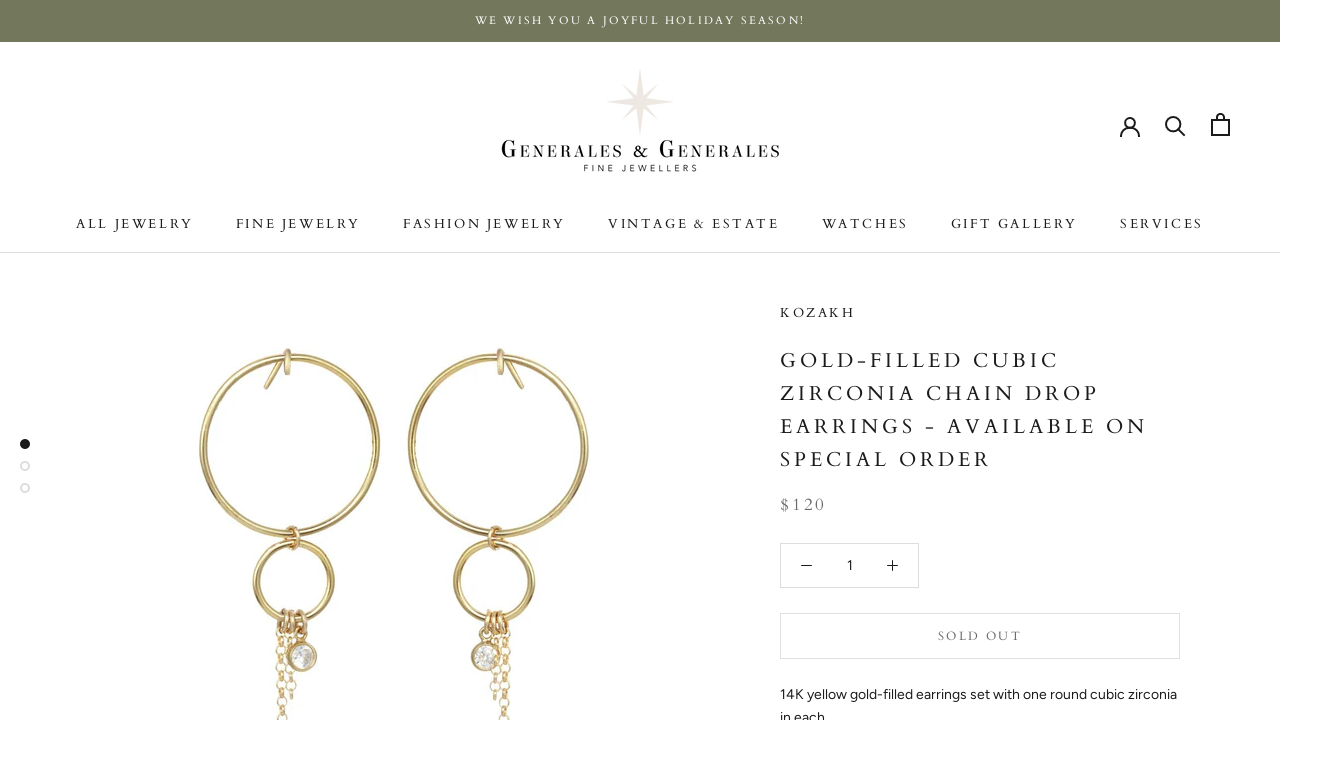

--- FILE ---
content_type: text/javascript
request_url: https://generales.com/cdn/shop/t/19/assets/custom.js?v=183944157590872491501700947350
body_size: -776
content:
//# sourceMappingURL=/cdn/shop/t/19/assets/custom.js.map?v=183944157590872491501700947350
